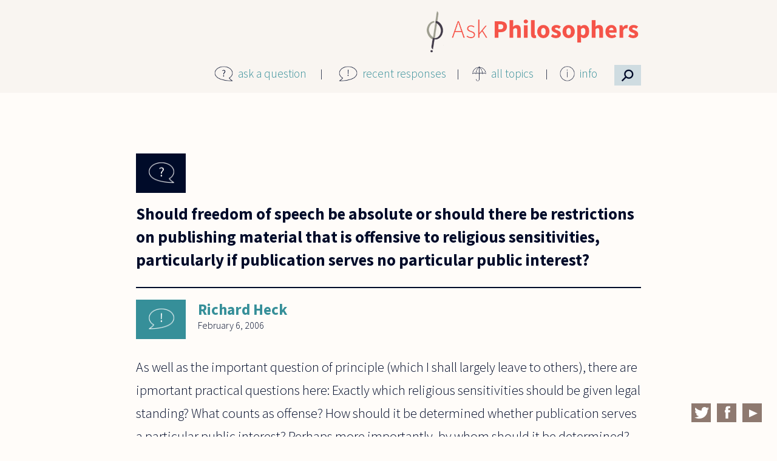

--- FILE ---
content_type: text/html; charset=utf-8
request_url: https://www.askphilosophers.org/question/917
body_size: 24961
content:
<!doctype html>

<!--[if IE 7]>    <html class="no-js ie7 oldie" lang="en" 
  xmlns:content="http://purl.org/rss/1.0/modules/content/"
  xmlns:dc="http://purl.org/dc/terms/"
  xmlns:foaf="http://xmlns.com/foaf/0.1/"
  xmlns:og="http://ogp.me/ns#"
  xmlns:rdfs="http://www.w3.org/2000/01/rdf-schema#"
  xmlns:sioc="http://rdfs.org/sioc/ns#"
  xmlns:sioct="http://rdfs.org/sioc/types#"
  xmlns:skos="http://www.w3.org/2004/02/skos/core#"
  xmlns:xsd="http://www.w3.org/2001/XMLSchema#"  lang="en" dir="ltr"> <![endif]-->
<!--[if IE 8]>    <html class="no-js ie8 oldie" lang="en" 
  xmlns:content="http://purl.org/rss/1.0/modules/content/"
  xmlns:dc="http://purl.org/dc/terms/"
  xmlns:foaf="http://xmlns.com/foaf/0.1/"
  xmlns:og="http://ogp.me/ns#"
  xmlns:rdfs="http://www.w3.org/2000/01/rdf-schema#"
  xmlns:sioc="http://rdfs.org/sioc/ns#"
  xmlns:sioct="http://rdfs.org/sioc/types#"
  xmlns:skos="http://www.w3.org/2004/02/skos/core#"
  xmlns:xsd="http://www.w3.org/2001/XMLSchema#"  lang="en" dir="ltr"> <![endif]-->
<!--[if gt IE 8]><!--> <html class="no-js" lang="en" 
  xmlns:content="http://purl.org/rss/1.0/modules/content/"
  xmlns:dc="http://purl.org/dc/terms/"
  xmlns:foaf="http://xmlns.com/foaf/0.1/"
  xmlns:og="http://ogp.me/ns#"
  xmlns:rdfs="http://www.w3.org/2000/01/rdf-schema#"
  xmlns:sioc="http://rdfs.org/sioc/ns#"
  xmlns:sioct="http://rdfs.org/sioc/types#"
  xmlns:skos="http://www.w3.org/2004/02/skos/core#"
  xmlns:xsd="http://www.w3.org/2001/XMLSchema#"  lang="en" dir="ltr"> <!--<![endif]-->
<head>
<title>Questions | AskPhilosophers.org</title>
<meta http-equiv="Content-Type" content="text/html; charset=utf-8" />
<meta name="Generator" content="Drupal 7 (http://drupal.org)" />
<link rel="canonical" href="/question/917" />
<link rel="shortlink" href="/node/20020" />
<meta name="Generator" content="Drupal Mothership" />
<link rel="apple-touch-icon" sizes="144x144" href="https://askphilosophers.org/sites/all/themes/mothership_philosophers/apple-touch-icon-144x144.png"><link rel="apple-touch-icon" sizes="114x114" href="https://askphilosophers.org/sites/all/themes/mothership_philosophers/apple-touch-icon-114x114.png">
<link rel="apple-touch-icon" sizes="72x72" href="https://askphilosophers.org/sites/all/themes/mothership_philosophers/apple-touch-icon-72x72.png">
<link rel="apple-touch-icon" href="https://askphilosophers.org/sites/all/themes/mothership_philosophers/apple-touch-icon.png">
<link rel="apple-touch-startup-image" href="https://askphilosophers.org/sites/all/themes/mothership_philosophers/apple-startup.png">
<meta name="MobileOptimized" content="width">
<meta name="HandheldFriendly" content="true"><meta name="viewport" content="width=device-width, initial-scale=1"><meta http-equiv="cleartype" content="on">
<meta http-equiv="X-UA-Compatible" content="IE=edge,chrome=1">
<link rel="stylesheet" href="https://askphilosophers.org/sites/default/files/css/css_xE-rWrJf-fncB6ztZfd2huxqgxu4WO-qwma6Xer30m4.css" />
<link rel="stylesheet" href="https://askphilosophers.org/sites/default/files/css/css_ffjGf0FRE5O2SN7xWfnFdnoCNVLZdko7oQJWRdt6Z3Q.css" />
<link rel="stylesheet" href="https://askphilosophers.org/sites/default/files/css/css_mZLV48Ba2wH2vtMg-eOyySuMTJira7weWPY77V8r6BQ.css" />
<link rel="stylesheet" href="https://askphilosophers.org/sites/default/files/css/css_gB0ScDeV76jtjpwv7LXpQi46I4huEG3d52h_FeqwjhI.css" />
<!--[if lt IE 9]>
  <script src="https://askphilosophers.org/sites/all/themes/mothership/mothership/js/respond.min.js"></script>
<![endif]-->
<!--[if lt IE 9]>
  <script src="https://askphilosophers.org/sites/all/themes/mothership/mothership/js/html5.js"></script>
<![endif]-->
</head>
<body class="not-front no-sidebars node-type-question path-question-917" >
<a href="#main-content" class="element-invisible element-focusable">Skip to main content</a>


<header role="banner">
  <div class="siteinfo">
    
      </div>

  
</header>

<div class="page">

  <div role="main" id="main-content">
              <h1>Should freedom of speech be absolute or should there be restrictions on</h1>
        
    
    
    
    

    
    
    <div class="panel-flexible philosophers-canvas clearfix" >
<div class="panel-flexible-inside philosophers-canvas-inside">
<div class="philosophers-row philosophers-row-philosophers-canvas-main-row philosophers-row-first clearfix top-row">
  <div class="inside philosophers-row-inside philosophers-row-philosophers-canvas-main-row-inside philosophers-row-inside-first clearfix">
<div class="philosophers-region philosophers-region-philosophers-canvas-center philosophers-region-first philosophers-region-last top-region">
  <div class="inside philosophers-region-inside philosophers-region-philosophers-canvas-center-inside philosophers-region-inside-first philosophers-region-inside-last">



<div class="ap-logo">


  
      
  
  <p><a href="http://www.askphilosophers.org"><img src="/sites/all/themes/mothership_philosophers/images/AP-logo-2x-2.png" /></a></p>

  
  
</div>






  
      
  
  <div class="ap-main-menu">
<div class="menu-item menu-item-1">
<div class="menu-icon"><img src="/sites/all/themes/mothership_philosophers/images/icon-question.png" /></div>
<p><a href="/ask">ask a question</a>
</p></div>
<div class="menu-item menu-item-2">
<div class="menu-icon"><img src="/sites/all/themes/mothership_philosophers/images/icon-exclamation.png" /></div>
<p><a href="/recent-responses">recent responses</a>
</p></div>
<div class="menu-item menu-item-3">
<div class="menu-icon"><img src="/sites/all/themes/mothership_philosophers/images/icon-umbrella.png" /></div>
<p><a href="/topics">all topics</a>
</p></div>
<div class="menu-item menu-item-4">
<div class="menu-icon"><img src="/sites/all/themes/mothership_philosophers/images/icon-info.png" /></div>
<p><a href="/content/about-site">info</a></p>
<div class="info-menu">
<ul><li><a href="/content/about-site">About this Site</a></li>
<li><a href="/category-feeds">Feeds</a></li>
<li><a href="/content/publications">Publications</a></li>
<li><a href="/panelists">Panelists</a></li>
<li><a href="/user">Panelist Login</a></li>
</ul></div>
</div>
<div class="menu-item menu-item-5">
<div class="menu-icon">
<!--<img src='/sites/all/themes/mothership_philosophers/images/search-icon.png' />--><p>⚲</p></div>
</div>
</div>

  
  


<div class="panel-pane pane-block pane-menu-menu-site-menu" >
  
  
  <nav>
  <ul><li><a href="/ask" title="">ask a question</a></li>
<li><a href="/recent-responses" title="">recent responses</a></li>
<li><a href="/topics" title="">all topics</a></li>
<li class="collapsed"><a href="/content/about-site" title="">info</a></li>
</ul>  </nav>
</div>



<div class="ap-custom-search-block">


  
      
  
  <form class="container-inline ctools-auto-submit-full-form" action="/question/917" method="post" id="ap-custom-search-filter-form" accept-charset="UTF-8">
<div>
  <label for="edit-content">Content</label>
 <select id="edit-content" name="content"><option value="quest_resp" selected="selected">Questions &amp; Responses</option><option value="quest">Questions</option><option value="resp">Responses</option><option value="269">  Ernie Alleva</option><option value="276">  Noga Arikha</option><option value="329">  Yuval Avnur</option><option value="239">  Lynne Rudder Baker</option><option value="291">  Stanley Bates</option><option value="312">  Nancy Bauer</option><option value="308">  Donald Baxter</option><option value="247">  Lorraine Besser-Jones</option><option value="240">  Nalini Bhushan</option><option value="293">  Emma Borg</option><option value="295">  Giovanna Borradori</option><option value="241">  David Brink</option><option value="252">  Douglas Burnham</option><option value="279">  Elisabeth Camp</option><option value="266">  Andrew N. Carpenter</option><option value="324">  André Carus</option><option value="299">  Lisa Cassidy</option><option value="288">  Cheryl Chen</option><option value="331">  Michael Cholbi</option><option value="302">  Jennifer Church</option><option value="343">  Sam Coleman</option><option value="305">  Mark Collier</option><option value="275">  Mark Crimmins</option><option value="243">  Roger Crisp</option><option value="284">  Joe Cruz</option><option value="256">  Pascal Engel</option><option value="283">  Luciano Floridi</option><option value="274">  Peter S. Fosl</option><option value="278">  Miranda Fricker</option><option value="245">  Jay L. Garfield</option><option value="270">  Tamar Szabo Gendler</option><option value="246">  Jyl Gentzler</option><option value="244">  Alexander George</option><option value="248">  Steven Gerrard</option><option value="249">  Bernard Gert</option><option value="267">  Mitch Green</option><option value="250">  Sean Greenberg</option><option value="287">  Sally Haslanger</option><option value="251">  Richard Heck</option><option value="277">  Karen Jones</option><option value="242">  Rachana Kamtekar</option><option value="304">  Jean Kazez</option><option value="319">  Ian Kidd</option><option value="265">  Amy Kind</option><option value="268">  Daniel Koltonski</option><option value="280">  Marc Lange</option><option value="294">  Joseph Levine</option><option value="292">  Jerrold Levinson</option><option value="254">  Peter Lipton</option><option value="315">  Stephen Maitzen</option><option value="314">  Bette Manter</option><option value="310">  Gordon Marino</option><option value="300">  Peter Markie</option><option value="328">  Eugene Marshall</option><option value="316">  Lee McBride</option><option value="272">  Aaron Meskin</option><option value="257">  Joseph G. Moore</option><option value="298">  Eddy Nahmias</option><option value="282">  Alastair Norcross</option><option value="311">  Max Oelschlaeger</option><option value="255">  Gloria Origgi</option><option value="281">  David Papineau</option><option value="318">  Nickolas Pappas</option><option value="258">  Thomas Pogge</option><option value="296">  Kalynne Pudner</option><option value="353">  Joe Rachiele</option><option value="303">  William Rapaport</option><option value="285">  Jasper Reid</option><option value="341">  John Sanbonmatsu</option><option value="260">  Gabriel Segal</option><option value="327">  Michael Shenefelt</option><option value="306">  Eric Silverman</option><option value="261">  Matthew Silverstein</option><option value="262">  Nicholas D. Smith</option><option value="297">  Peter Smith</option><option value="263">  Alan Soble</option><option value="286">  Mark Sprevak</option><option value="290">  Allen Stairs</option><option value="264">  Sharon Street</option><option value="309">  Charles Taliaferro</option><option value="289">  Saul Traiger</option><option value="271">  Daniel J. Velleman</option><option value="313">  Thomas  Wartenberg</option><option value="273">  Catherine Wearing</option><option value="259">  Jonathan Westphal</option><option value="317">  Edward Witherspoon</option></select>
</div>

<div>
  <label for="edit-search">Keywords</label>
 <input class="ctools-auto-submit-exclude" type="text" id="edit-search" name="search" value="" size="30" maxlength="128" />
</div>

<div>
  <label for="edit-topic">Topic</label>
 <select id="edit-topic" name="topic"><option value="" selected="selected">All Topics</option><option value="260">Abortion (58) </option><option value="268">Action (2) </option><option value="253">Animals (110) </option><option value="247">Art (105) </option><option value="228">Beauty (75) </option><option value="255">Biology (110) </option><option value="265">Business (69) </option><option value="251">Children (117) </option><option value="237">Color (43) </option><option value="258">Consciousness (60) </option><option value="269">Culture (2) </option><option value="239">Death (80) </option><option value="270">Economics (4) </option><option value="215">Education (218) </option><option value="231">Emotion (77) </option><option value="248">Environment (33) </option><option value="232">Ethics (1280) </option><option value="263">Euthanasia (5) </option><option value="235">Existence (151) </option><option value="249">Feminism (67) </option><option value="217">Freedom (170) </option><option value="266">Gender (27) </option><option value="250">Happiness (68) </option><option value="218">History (23) </option><option value="241">Identity (81) </option><option value="223">Justice (244) </option><option value="219">Knowledge (282) </option><option value="220">Language (287) </option><option value="242">Law (89) </option><option value="256">Literature (36) </option><option value="227">Logic (374) </option><option value="243">Love (134) </option><option value="216">Mathematics (197) </option><option value="264">Medicine (54) </option><option value="221">Mind (284) </option><option value="261">Music (34) </option><option value="240">Perception (75) </option><option value="222">Philosophers (375) </option><option value="233">Philosophy (574) </option><option value="254">Physics (88) </option><option value="257">Probability (46) </option><option value="224">Profession (124) </option><option value="259">Punishment (58) </option><option value="244">Race (39) </option><option value="267">Rationality (123) </option><option value="225">Religion (392) </option><option value="226">Science (208) </option><option value="245">Sex (154) </option><option value="236">Space (31) </option><option value="252">Sport (32) </option><option value="262">Suicide (24) </option><option value="229">Time (96) </option><option value="238">Truth (70) </option><option value="234">Value (221) </option><option value="246">War (51) </option></select>
</div>

<div>
  <label for="edit-sort">Sort</label>
 <select id="edit-sort" name="sort"><option value="created&lt;" selected="selected">Newest</option><option value="created&gt;">Oldest</option><option value="responses&lt;">Most Responses</option><option value="responses&gt;">Fewest Responses</option></select>
</div>
<input type="hidden" name="form_build_id" value="form-B3VcmrvpgV8Auwt7wAdz7agxCun8vMLD0Hripg63j1Y" />
<input type="hidden" name="form_id" value="ap_custom_search_filter_form" />
<div class="form-actions form-wrapper" id="edit-actions"><input class="ctools-auto-submit-click" type="submit" id="edit-submit" name="op" value="Submit" /><input type="submit" id="edit-reset" name="op" value="Reset" /></div></form>
  
  
</div>

  </div>
</div>
  </div>
</div>
<div class="philosophers-row philosophers-row-philosophers-canvas-1 clearfix middle-row">
  <div class="inside philosophers-row-inside philosophers-row-philosophers-canvas-1-inside clearfix">
<div class="philosophers-region philosophers-region-philosophers-canvas-middle_region philosophers-region-first philosophers-region-last middle-region">
  <div class="inside philosophers-region-inside philosophers-region-philosophers-canvas-middle_region-inside philosophers-region-inside-first philosophers-region-inside-last">





  
        <h2 class="pane-title"><a href="/question/917" class="active">Should freedom of speech be absolute or should there be restrictions on</a></h2>
    
  
  <article class="node-20020 node node-question clearfix" about="/question/917" typeof="sioc:Item foaf:Document">
      <header>
      
    </header>
  
      <div class="width-940">
  
              

<div class="field field-type-taxonomy-term-reference">
  
  
      <div class="field-items">
              <div class="field-item even"><a href="/advancedsearch?topic=223" typeof="skos:Concept" property="rdfs:label skos:prefLabel" datatype="">Justice</a></div>
              <div class="field-item odd"><a href="/advancedsearch?topic=242" typeof="skos:Concept" property="rdfs:label skos:prefLabel" datatype="">Law</a></div>
          </div>
  </div>
    

    <h1>
                        

<div class="field field-type-text-with-summary">
  
  
                Should freedom of speech be absolute or should there be restrictions on publishing material that is offensive to religious sensitivities, particularly if publication serves no particular public interest?        </div>
                  </h1>


    

  <aside id="comments" class="comment-wrapper">

  <h2>Comments</h2>

<a id="comment-31215"></a>
<article class="comment " about="/comment/31215#comment-31215" typeof="sioc:Post sioct:Comment">

        <h3 property="dc:title" datatype="">
      <a href="/comment/31215#comment-31215" class="permalink" rel="bookmark"></a>    </h3>
    

  <footer>
        <figure>
      <!-- /user picture.tpl.php -->      <figcaption><span rel="sioc:has_creator"><a href="/users/rheck" title="View user profile." class="username" xml:lang="" about="/users/rheck" typeof="sioc:UserAccount" property="foaf:name" datatype="">Richard Heck</a></span></figcaption>
    </figure>

    <span class="date"><time><span property="dc:date dc:created" content="2006-02-06T14:34:48-05:00" datatype="xsd:dateTime">February 6, 2006</span></time></span>
    <span class="changed">(changed <time>February 6, 2006</time>)</span>
    <a href="/comment/31215#comment-31215" class="permalink" rel="bookmark">Permalink</a>  </footer>



  <div class="content">
    <span rel="sioc:reply_of" resource="/question/917" class="rdf-meta element-hidden"></span>

<div class="field field-type-text-long">
  
  
                <p>As well as the important question of principle (which I shall largely leave to others), there are ipmortant practical questions here: Exactly which religious sensitivities should be given legal standing? What counts as offense? How should it be determined whether publication serves a  particular public interest? Perhaps more importantly, by whom should it be determined?  </p>
<p>And why limit it to speech? To borrow from a recent column in the <em>Boston Globe</em> by Jeff Jacoby (with whose overall point I do not actually agree), should the eating of beef be banned on the ground that it is offensive to Hindus? Should women be forced to "cover up" on the ground that the display of female flesh is offensive to many extreme traditionalists? Quite apart from the question of principle, this does not seem a road down which one really wants to travel.</p>
<p>For that matter, why limit it to religious sensibilities? There's a lot that offends me, some for religious reasons, some not. Why privilege the former?</p>
<p>None of that is to say that anyone <em>should</em> publish material that offends religious sensibilities, or needlessly offends for any other reason. It's simply to say that it's not a good idea to have laws that prohibit the publication of such material.</p>
        </div>

      </div>


  <ul class="links inline"><li class="comment_forbidden first last"><span><a href="/user/login?destination=node/20020%23comment-form">Log in</a> to post comments</span></li>
</ul></article>



</aside>
  
      </div>
    <div class="width-940 extras">
      <div id="more-comments" class="width-620 extra-fields">Read another response by <a href="/advancedsearch?content=251">Richard Heck</a></div>      <div id="more-topics" class="width-620 extra-fields">Read another response about <a href="/advancedsearch?topic=223">Justice</a>, <a href="/advancedsearch?topic=242">Law</a></div>    </div>
  

      </div>
  
</article>

  
  






  
      
  
  <span class="print_html"><a href="https://askphilosophers.org/print/20020" title="Display a printer-friendly version of this page." class="print-page" onclick="window.open(this.href); return false" rel="nofollow">Print</a></span>
  
  

  </div>
</div>
  </div>
</div>
<div class="philosophers-row philosophers-row-philosophers-canvas-2 philosophers-row-last clearfix bottom-row">
  <div class="inside philosophers-row-inside philosophers-row-philosophers-canvas-2-inside philosophers-row-inside-last clearfix">
<div class="philosophers-region philosophers-region-philosophers-canvas-bottom_region philosophers-region-first philosophers-region-last bottom-region">
  <div class="inside philosophers-region-inside philosophers-region-philosophers-canvas-bottom_region-inside philosophers-region-inside-first philosophers-region-inside-last">





  
      
  
  <div class="social-links">
<div class="social-icon"><a href="https://twitter.com/AskPhilo" target="_blank"><img src="/sites/all/themes/mothership_philosophers/images/twitter.png" /></a></div>
<div class="social-icon"><a href="https://www.facebook.com/AskPhilo" target="_blank"><img src="/sites/all/themes/mothership_philosophers/images/facebook.png" /></a></div>
<div class="social-icon"><a href="https://www.youtube.com/user/AskPhilosophers" target="_blank"><img src="/sites/all/themes/mothership_philosophers/images/youtube.png" /></a></div>
</div>

  
  

  </div>
</div>
  </div>
</div>
</div>
</div>
  

    
  </div><!-- /main-->

  
  </div><!-- /page-->

<footer role="contentinfo">
  </footer>

<script src="https://askphilosophers.org/sites/default/files/js/js_YD9ro0PAqY25gGWrTki6TjRUG8TdokmmxjfqpNNfzVU.js"></script>
<script src="https://askphilosophers.org/sites/default/files/js/js_FLlqUVwu7qja8e1--5GwuZcGPn4wQMgHk1qN1Yv5sTo.js"></script>
<script>var switchTo5x = true;var useFastShare = true;</script>
<script src="https://ws.sharethis.com/button/buttons.js"></script>
<script>if (typeof stLight !== 'undefined') { stLight.options({"publisher":"dr-d4c41580-5795-7176-17cc-aa648cd6fa97","version":"5x","onhover":false,"lang":"en"}); }</script>
<script src="https://askphilosophers.org/sites/default/files/js/js_ACoap4jBxlOyv4jVtFGdCb4v2GXAoBkKl1PZOcvy6s4.js"></script>
<script>(function(i,s,o,g,r,a,m){i["GoogleAnalyticsObject"]=r;i[r]=i[r]||function(){(i[r].q=i[r].q||[]).push(arguments)},i[r].l=1*new Date();a=s.createElement(o),m=s.getElementsByTagName(o)[0];a.async=1;a.src=g;m.parentNode.insertBefore(a,m)})(window,document,"script","https://www.google-analytics.com/analytics.js","ga");ga("create", "UA-57280433-1", {"cookieDomain":"auto"});ga("set", "anonymizeIp", true);ga("send", "pageview");</script>
<script src="https://askphilosophers.org/sites/default/files/js/js_MRJGmiHDN-YmxpVwJXrmhddeFsDyTTAop4jAFfeWcSc.js"></script>
<script src="https://askphilosophers.org/sites/default/files/js/js__e3CN8p_2zEB00MyBUaDsDTT3NX99efxkKKwJUnZWfY.js"></script>
<script>jQuery.extend(Drupal.settings, {"basePath":"\/","pathPrefix":"","setHasJsCookie":0,"ajaxPageState":{"theme":"mothership_philosophers","theme_token":"vyXpAfGoiZZ1f9xC6t1o9RDJBRQ9qNXvzODpSqRB4KA","js":{"misc\/jquery.js":1,"misc\/jquery-extend-3.4.0.js":1,"misc\/jquery-html-prefilter-3.5.0-backport.js":1,"misc\/jquery.once.js":1,"misc\/drupal.js":1,"sites\/all\/modules\/contrib\/ctools\/js\/auto-submit.js":1,"0":1,"https:\/\/ws.sharethis.com\/button\/buttons.js":1,"1":1,"sites\/all\/modules\/contrib\/flag\/theme\/flag.js":1,"sites\/all\/modules\/contrib\/responsive_menus\/styles\/responsive_menus_simple\/js\/responsive_menus_simple.js":1,"sites\/all\/modules\/contrib\/google_analytics\/googleanalytics.js":1,"2":1,"sites\/all\/themes\/mothership\/mothership\/js\/contextual.js":1,"sites\/all\/themes\/mothership_philosophers\/js\/script.js":1},"css":{"modules\/system\/system.base.css":1,"modules\/system\/system.menus.css":1,"modules\/system\/system.messages.css":1,"modules\/system\/system.theme.css":1,"modules\/comment\/comment.css":1,"sites\/all\/modules\/contrib\/date\/date_api\/date.css":1,"sites\/all\/modules\/contrib\/date\/date_popup\/themes\/datepicker.1.7.css":1,"modules\/field\/theme\/field.css":1,"modules\/node\/node.css":1,"modules\/user\/user.css":1,"sites\/all\/modules\/contrib\/views\/css\/views.css":1,"sites\/all\/modules\/contrib\/ctools\/css\/ctools.css":1,"sites\/all\/modules\/contrib\/panels\/css\/panels.css":1,"sites\/all\/modules\/contrib\/panels\/plugins\/layouts\/flexible\/flexible.css":1,"sites\/all\/modules\/contrib\/print\/print_ui\/css\/print_ui.theme.css":1,"public:\/\/ctools\/css\/90ac2e9711339126fb83b96aa9b3d507.css":1,"sites\/all\/modules\/contrib\/responsive_menus\/styles\/responsive_menus_simple\/css\/responsive_menus_simple.css":1,"sites\/all\/themes\/mothership\/mothership\/css\/normalize.css":1,"sites\/all\/themes\/mothership\/mothership\/css\/mothership-default.css":1,"sites\/all\/themes\/mothership\/mothership\/css\/mothership.css":1,"sites\/all\/themes\/mothership_philosophers\/css\/style.css":1}},"jcarousel":{"ajaxPath":"\/jcarousel\/ajax\/views"},"urlIsAjaxTrusted":{"\/question\/917":true},"flag":{"anonymous":true},"responsive_menus":[{"toggler_text":"\u2630 Menu","selectors":[".pane-menu-menu-site-menu"],"media_size":"800","media_unit":"px","remove_attributes":"1","responsive_menus_style":"responsive_menus_simple"}],"googleanalytics":{"trackOutbound":1,"trackMailto":1,"trackDownload":1,"trackDownloadExtensions":"7z|aac|arc|arj|asf|asx|avi|bin|csv|doc(x|m)?|dot(x|m)?|exe|flv|gif|gz|gzip|hqx|jar|jpe?g|js|mp(2|3|4|e?g)|mov(ie)?|msi|msp|pdf|phps|png|ppt(x|m)?|pot(x|m)?|pps(x|m)?|ppam|sld(x|m)?|thmx|qtm?|ra(m|r)?|sea|sit|tar|tgz|torrent|txt|wav|wma|wmv|wpd|xls(x|m|b)?|xlt(x|m)|xlam|xml|z|zip"}});</script>
</body>
</html>

